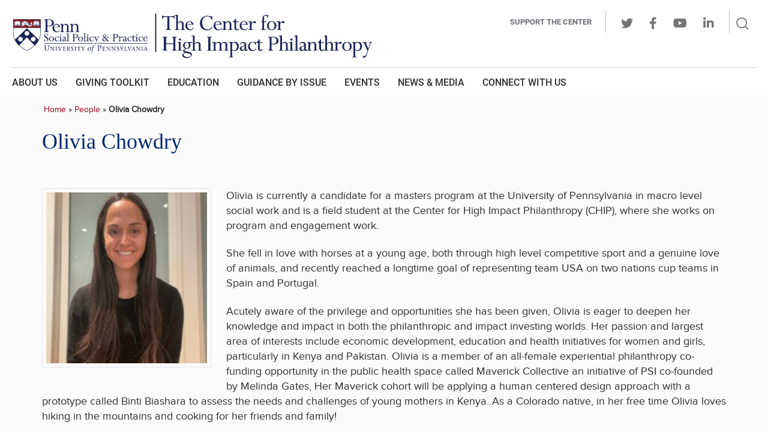

--- FILE ---
content_type: text/css
request_url: https://www.impact.upenn.edu/wp-content/mu-plugins/yikes-inc-easy-events/public/css/yikes-inc-easy-events-calendar-public.css
body_size: 1061
content:
/**
 * All of the CSS for your public-facing functionality should be
 * included in this file.
 */
 
/* Prevent Events with no description from being clickable */ 
a[alt="event-no-description"]:hover {
	cursor: default !important;
	text-decoration: none;
}

/*********************/
/* Calendar Styles */
	#calendar .fc-center h2 {
		margin: 0;
	}

	.fc-day-grid-container {
		height: auto !important;
	}

	/*****************************/
	/* Calendar Header Styles */
	.fc-widget-header table {
		margin-bottom: 0 !important;
	}
	.fc-left h2 {
		margin-top: .5em !important;
	}
	.fc-toolbar .fc-right {
		font-size: 13px;
		margin-top: .35em;
	}
	
	/**********************/
	/* Calendar Buttons */
	.fc-today-button:focus , .fc-prev-button:focus , .fc-next-button:focus {
		background-color: #f5f5f5 !important;
	}
	
/******************/
/* Calendar Key*/
.events-colorkey {
	margin: 1em 0 1.5em 0;
}
.calendar-key-item {
	margin-left: .5em;
}
	.calendar-key-item:first-child {
		margin-left: 0;
	}

/*************************************************/
/* Calendar Filter Dropdown/Button/Container */
#easy-events-filter-form .filter-select {
	padding-left: 1.5em;
}

#easy-events-filter-form label[for="category"], #easy-events-filter-form label[for="locations"] {
	float: left;
	display: block;
	width: 150px;
	margin-right: 1em;
}

.events-filters {
	display: block;
	width: 100%;
	background: #F8F8F8;
	padding: 1em 0;
}	

.filter-event-categories-button {
	font-size: 13px;
	line-height: 20px;
	margin-top:.3em;
}

/******************/
/* Tooltip Styles */
.yikes-easy-events-tooltip {
	padding:.5em; 
	background:#fefefe;
	position:absolute;
	z-index:10001;
	border-radius: 4px;
	border: 0;
	color: #606060;
	padding: .75em 1em 1.15em;
	-webkit-box-shadow: 3px 4px 21px rgba(0,0,0,.38);
	   -moz-box-shadow: 3px 4px 21px rgba(0,0,0,.38);
			box-shadow: 3px 4px 21px rgba(0,0,0,.38);
	font-size: small;
	max-width: 285px;
}

.easy-events-tooltip-title {
	display: block;
	width: 100%;
}

.easy-events-tooltip-allday-text {
	margin: 5px 0;
}

.easy-events-event-thumb {
	float: left;
	margin: 0 10px 0 0;
}

.easy-events-tooltip-event-description {
	
}

.easy-events-arrow {
	width: 20px;
	height: 10px;
	background-image: url(../images/easy-events-tooltip-arrow-new.png);
	top: -8px;
	display: block;
	position: absolute;
}

/* Single Event Styles */
.single-yks_ee_events .location-title h2 {
	display: block;
	width: 100%;
	margin: 0 0 .25em 0;
}
.additional-event-location-details {
	font-weight: 200;
	vertical-align: middle;
	font-size: small;
	margin-left: 10px;
}
/* Back to Calendar - Backlink */
.easy-events-backlink .dashicons {
	font-size:17px;
	vertical-align:middle
}

.easy-events-backlink a.link {
	text-decoration: none;
	border: none;
}

/* Location Phone Number */
.location-phone-number {
	float: right;
}

	.location-phone-number a:hover, .location-phone-number a, #location-contact-info a, #location-contact-info a:hover {
	    border: none;
		border-bottom: 0 !important;
		text-decoration: none;
	}
	
	.location-phone-number .dashicons, #location-contact-info .dashicons {
		-webkit-transition: none;
		transition: none;
		font-size: 16px;
		vertical-align: middle;
		padding-right: 5px;
	}

/* Google Map Info Window */
.gm-style-iw > div:nth-child(1) {
	width: auto !important;
}
/* Calendar Location Information */
#easy-events-location-info h4 {
	margin-top: 0;
}
#easy-events-location-info {
	padding: .5em .5em .5em .5em;
	background: #ECECEC;
	margin-bottom: 2em;
}

	/* Location Map */
	#easy-events-location-map {
		height: 400px; 
		margin-bottom: .5em;
	}
	

/* Single Event Location Template */
#location-contact-info li {
	list-style: none;
}
#location-contact-info li {
	margin:0;
	padding:0;
}
.entry-header-address-contact-info {
	display: inline-block;
	width: 100%;
	margin-bottom: .75em;
}

#location-address {
	width: 55%;
	float: left;
	margin-right: 1em;
}	

#location-contact-info {
	width: 35%;
	float: right;
}	

--- FILE ---
content_type: text/css
request_url: https://www.impact.upenn.edu/wp-content/uploads/js_composer/custom.css
body_size: -203
content:
@media (min-width: 768px) and (max-width: 1199px) {
    .page-id-15400 .vc_grid.vc_row.vc_grid-gutter-20px .vc_pageable-slide-wrapper {
        display: flex;
        flex-flow: row wrap;
        justify-content: space-between;
    }
    .page-id-15400 .vc_basic_grid .vc_grid.vc_row .vc_grid-item.vc_visible-item, .vc_media_grid .vc_grid.vc_row .vc_grid-item.vc_visible-item {
        margin: auto;
        width: 386px;
    }
}